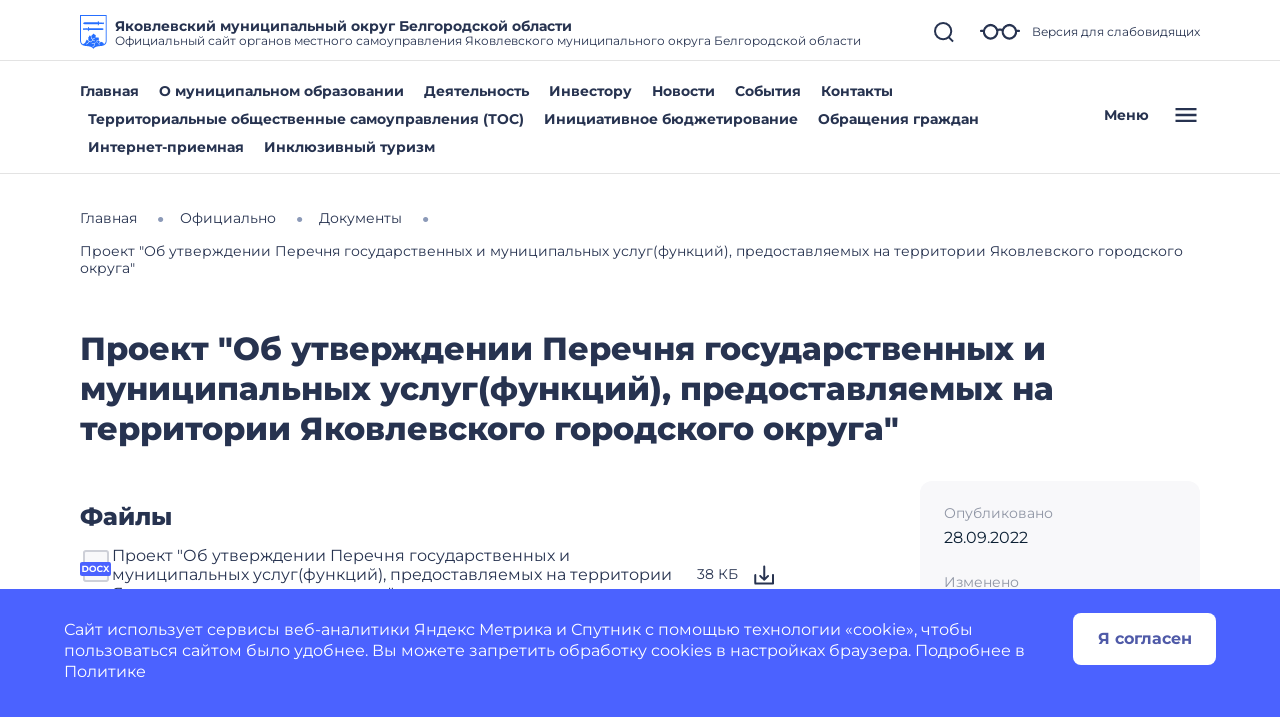

--- FILE ---
content_type: image/svg+xml
request_url: https://yakovlevskij-r31.gosweb.gosuslugi.ru/netcat_files/c/download.svg
body_size: 1249
content:
<?xml version="1.0" encoding="UTF-8"?>
<!-- Generator: Adobe Illustrator 26.0.2, SVG Export Plug-In . SVG Version: 6.00 Build 0)  -->
<svg xmlns="http://www.w3.org/2000/svg" xmlns:xlink="http://www.w3.org/1999/xlink" id="Layer_1" x="0px" y="0px" width="112px" height="140px" viewBox="0 0 112 140" style="enable-background:new 0 0 112 140;" xml:space="preserve">
<style type="text/css">
	.st0{fill-rule:evenodd;clip-rule:evenodd;fill:#266FFF;}
</style>
<path class="st0" d="M0,0v102.54C0,121,10.56,127.27,28,128c24,1,28,12,28,12s4-11,28-12c17.44-0.73,28-7,28-25.46V0H0z   M59.45,119.73l-10.89-3.15l0.56-1.92l10.37,3l4.51-5.73l1.57,1.24l-4.19,5.32l0.43,7.02l-7.84,6.05c-0.53-0.4-1.09-0.81-1.71-1.21  l7.49-5.78L59.45,119.73z M108,102.54c0,7.64-1.96,12.97-6,16.29c-0.67,0.55-1.41,1.05-2.21,1.52l-2.55-6.2l-9.19-4l-2.92,1.75  l-5.65,5.48l2.03,6.26l-1.9,0.62l-2.41-7.45l6.27-6.09l-5.58-6.3l-6.91,2.35l2.02,8.41l-1.95,0.47l-2.45-10.19l11.3-4.36l-2.52-8.61  H64.41l1.79-8.97L55.67,76.7l-8.82,9.96l2.04,9.48l2.68,2.15l10.22-4.41l0.79,1.84l-9.25,3.99l2.5,2.01l0,0l6.22,4.9l-1.24,1.57  l-5-3.94l-13.2,8.55l-3.94-3.27l-6.36,9.69l-7.04,1.77l-0.49-1.94l6.28-1.58l6.06-9.22l-9.12-6.84l-7.34,13.94l-8.57,4.95  c-0.76-0.45-1.47-0.93-2.11-1.46c-4.04-3.32-6-8.65-6-16.29V4h104V102.54z"></path>
<polygon class="st0" points="42.77,110.32 54.16,102.94 47.08,97.26 44.89,87.09 40.57,83.65 33.6,95.1 36.58,98.26 33.57,102.68   "></polygon>
<path class="st0" d="M12,34l5.56,3.73l58.56,0l-2.22,3.73l2.76,1.64l4.01-6.75c1.26,0.42,2.87,0.71,4.7,0.82  c3.01,0.19,5.93-0.16,8-0.83l0.26,0.29c1.45,1.46,3.82,1.46,5.27,0c1.46-1.46,1.46-3.82,0-5.28c-1.45-1.46-3.82-1.46-5.27,0  l-0.26,0.29c-1.27-0.42-2.89-0.72-4.74-0.83c-2.98-0.19-5.89,0.15-7.96,0.82l-4.01-6.74l-2.76,1.64l2.22,3.73H17.57L12,34L12,34z"></path>
<path class="st0" d="M35.54,48.98l-3.97,6.67c-2.04-0.66-4.92-1-7.88-0.81c-1.83,0.11-3.44,0.41-4.69,0.82l-0.26-0.29  c-1.44-1.44-3.78-1.44-5.22,0c-1.44,1.44-1.44,3.78,0,5.22c1.44,1.44,3.78,1.44,5.22,0L19,60.32c2.04,0.67,4.94,1.01,7.92,0.83  c1.81-0.12,3.4-0.41,4.66-0.81l3.97,6.68l2.73-1.62l-2.2-3.69l57.97,0L99.56,58l-5.51-3.7H36.08l2.2-3.69L35.54,48.98L35.54,48.98z"></path>
<g>
</g>
<g>
</g>
<g>
</g>
<g>
</g>
<g>
</g>
<g>
</g>
<g>
</g>
<g>
</g>
<g>
</g>
<g>
</g>
<g>
</g>
<g>
</g>
<g>
</g>
<g>
</g>
<g>
</g>
</svg>
